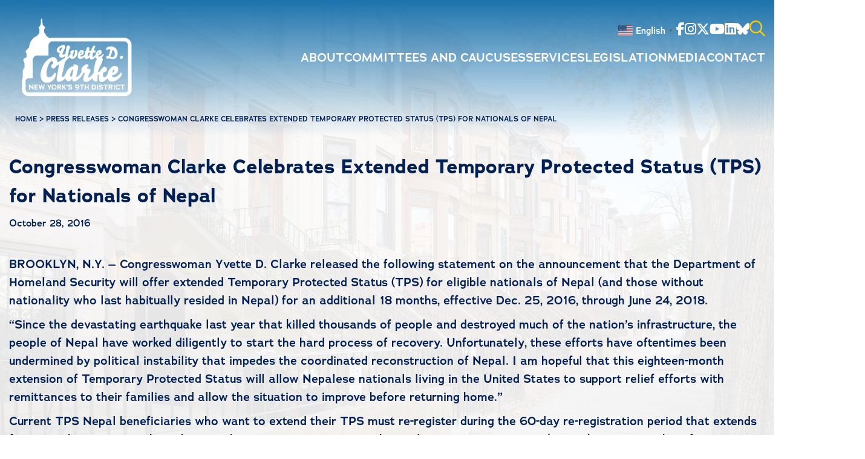

--- FILE ---
content_type: text/html; charset=UTF-8
request_url: https://clarke.house.gov/congresswoman-clarke-celebrates-extended-temporary-protected-status-tps/
body_size: 17022
content:
<!DOCTYPE html>
<html lang="en-US">
<!--
               @@@@@@    /@@@@@@@@@@@@  /@@@@@@@@@@@@\   /@@@@@@@@@@@@@\    /@@@@@@@@@@@@@@   /@@@@@@@@@@      /@@@@@@@@@@  
             @@@@@@@@   /.@@@@@@@@@@@@ /.@@@@@@@@@@@@@@ /.@@@@@@@@@@@@@@@  /.@@@@@@@@@@@@@@  /@@@@@@@@@@@@   ./@@@@@@@@@@@@
            @@@@@@@@@  /..@@@@......../..@@@@$.....@@@@@..@@@@$......@@@@@/..@@@@@......../ .@@@@@.....@@@| ..@@@@@.....@@@|  
          @@@@/.@@@@@ /...@@@@@@@@@@.|...@@@@$.....@@@@@..@@@@$......@@@@@...@@@@@@@@@@@@@...@@@@@@@@@.. / ...@@@@@@@@..../  
        @@@@@/..@@@@@.....@@@@@@@@@@@@...@@@@@@@@@@@@@@/..@@@@@@@@@@@@@@@....@@@@@@@@@@@@@.....@@@@@@@@@@@@.....@@@@@@@@@@@ 
      /@@@@@@@@@@@@@@@@...........$@@@$..@@@@@@@@@@@@./...@@@@@@@@@@@@@......@@@@@......./.............@@@@@...........@@@@@
     / @@@@@@@@@@@@@@@@./@@@@@@@@@@@@@...@@@@$......./....@@@@$....@@@@@.....@@@@@@@@@@@@@@..(@@@@@@@@@@@@@@.(@@@@@@@@@@@@@@
    /...........@@@@@../..@@@@@@@@@@.....@@@@$______..|...@@@@$.....@@@@@....@@@@@@@@@@@@@@....@@@@@@@@@@@../..@@@@@@@@@@@  
   /________.../... /............../ |../..../     ...|../..../........./|../............./.............././............./   
            | /..  /............../  |./..../      ...|./..../  \....../.|./............./ \........ .../  \............/  
            |/____/   \__________/   |/____/       ...|/____/    \____/..|/_____________/    \________./     \________./


              B U I L T  B Y  4 5 P R E S S . C O M
-->

<head>
  <meta charset="UTF-8">
<script>
var gform;gform||(document.addEventListener("gform_main_scripts_loaded",function(){gform.scriptsLoaded=!0}),document.addEventListener("gform/theme/scripts_loaded",function(){gform.themeScriptsLoaded=!0}),window.addEventListener("DOMContentLoaded",function(){gform.domLoaded=!0}),gform={domLoaded:!1,scriptsLoaded:!1,themeScriptsLoaded:!1,isFormEditor:()=>"function"==typeof InitializeEditor,callIfLoaded:function(o){return!(!gform.domLoaded||!gform.scriptsLoaded||!gform.themeScriptsLoaded&&!gform.isFormEditor()||(gform.isFormEditor()&&console.warn("The use of gform.initializeOnLoaded() is deprecated in the form editor context and will be removed in Gravity Forms 3.1."),o(),0))},initializeOnLoaded:function(o){gform.callIfLoaded(o)||(document.addEventListener("gform_main_scripts_loaded",()=>{gform.scriptsLoaded=!0,gform.callIfLoaded(o)}),document.addEventListener("gform/theme/scripts_loaded",()=>{gform.themeScriptsLoaded=!0,gform.callIfLoaded(o)}),window.addEventListener("DOMContentLoaded",()=>{gform.domLoaded=!0,gform.callIfLoaded(o)}))},hooks:{action:{},filter:{}},addAction:function(o,r,e,t){gform.addHook("action",o,r,e,t)},addFilter:function(o,r,e,t){gform.addHook("filter",o,r,e,t)},doAction:function(o){gform.doHook("action",o,arguments)},applyFilters:function(o){return gform.doHook("filter",o,arguments)},removeAction:function(o,r){gform.removeHook("action",o,r)},removeFilter:function(o,r,e){gform.removeHook("filter",o,r,e)},addHook:function(o,r,e,t,n){null==gform.hooks[o][r]&&(gform.hooks[o][r]=[]);var d=gform.hooks[o][r];null==n&&(n=r+"_"+d.length),gform.hooks[o][r].push({tag:n,callable:e,priority:t=null==t?10:t})},doHook:function(r,o,e){var t;if(e=Array.prototype.slice.call(e,1),null!=gform.hooks[r][o]&&((o=gform.hooks[r][o]).sort(function(o,r){return o.priority-r.priority}),o.forEach(function(o){"function"!=typeof(t=o.callable)&&(t=window[t]),"action"==r?t.apply(null,e):e[0]=t.apply(null,e)})),"filter"==r)return e[0]},removeHook:function(o,r,t,n){var e;null!=gform.hooks[o][r]&&(e=(e=gform.hooks[o][r]).filter(function(o,r,e){return!!(null!=n&&n!=o.tag||null!=t&&t!=o.priority)}),gform.hooks[o][r]=e)}});
</script>

  <meta name="viewport" content="width=device-width, initial-scale=1.0, maximum-scale=2.0, user-scalable=yes">
  <link rel="pingback" href="https://clarke.house.gov/xmlrpc.php">
  <link rel="preconnect" href="https://fonts.googleapis.com">
  <link rel="preconnect" href="https://fonts.gstatic.com" crossorigin>
  <link rel="preconnect" href="https://fonts.googleapis.com">
  <link rel="preconnect" href="https://fonts.gstatic.com" crossorigin>
  <link rel="stylesheet" href="https://use.typekit.net/ybm0wxw.css">

  <meta name='robots' content='index, follow, max-image-preview:large, max-snippet:-1, max-video-preview:-1' />
	<style>img:is([sizes="auto" i], [sizes^="auto," i]) { contain-intrinsic-size: 3000px 1500px }</style>
	
	<!-- This site is optimized with the Yoast SEO plugin v26.2 - https://yoast.com/wordpress/plugins/seo/ -->
	<title>Congresswoman Clarke Celebrates Extended Temporary Protected Status (TPS) for Nationals of Nepal - Congresswoman Yvette Clarke</title>
	<link rel="canonical" href="https://clarke.house.gov/congresswoman-clarke-celebrates-extended-temporary-protected-status-tps/" />
	<meta property="og:locale" content="en_US" />
	<meta property="og:type" content="article" />
	<meta property="og:title" content="Congresswoman Clarke Celebrates Extended Temporary Protected Status (TPS) for Nationals of Nepal - Congresswoman Yvette Clarke" />
	<meta property="og:description" content="BROOKLYN, N.Y. – Congresswoman Yvette D. Clarke released the following statement on the announcement that the Department of Homeland Security will offer extended Temporary Protected Status (TPS) for eligible nationals [&hellip;]" />
	<meta property="og:url" content="https://clarke.house.gov/congresswoman-clarke-celebrates-extended-temporary-protected-status-tps/" />
	<meta property="og:site_name" content="Congresswoman Yvette Clarke" />
	<meta property="article:published_time" content="2016-10-29T01:23:18+00:00" />
	<meta property="article:modified_time" content="2025-02-26T17:02:17+00:00" />
	<meta name="author" content="admin" />
	<meta name="twitter:card" content="summary_large_image" />
	<meta name="twitter:label1" content="Written by" />
	<meta name="twitter:data1" content="admin" />
	<meta name="twitter:label2" content="Est. reading time" />
	<meta name="twitter:data2" content="1 minute" />
	<script type="application/ld+json" class="yoast-schema-graph">{"@context":"https://schema.org","@graph":[{"@type":"WebPage","@id":"https://clarke.house.gov/congresswoman-clarke-celebrates-extended-temporary-protected-status-tps/","url":"https://clarke.house.gov/congresswoman-clarke-celebrates-extended-temporary-protected-status-tps/","name":"Congresswoman Clarke Celebrates Extended Temporary Protected Status (TPS) for Nationals of Nepal - Congresswoman Yvette Clarke","isPartOf":{"@id":"https://clarke.house.gov/#website"},"datePublished":"2016-10-29T01:23:18+00:00","dateModified":"2025-02-26T17:02:17+00:00","author":{"@id":"https://clarke.house.gov/#/schema/person/6e7dbdee41d6b5d3b8472b5997a8e95b"},"breadcrumb":{"@id":"https://clarke.house.gov/congresswoman-clarke-celebrates-extended-temporary-protected-status-tps/#breadcrumb"},"inLanguage":"en-US","potentialAction":[{"@type":"ReadAction","target":["https://clarke.house.gov/congresswoman-clarke-celebrates-extended-temporary-protected-status-tps/"]}]},{"@type":"BreadcrumbList","@id":"https://clarke.house.gov/congresswoman-clarke-celebrates-extended-temporary-protected-status-tps/#breadcrumb","itemListElement":[{"@type":"ListItem","position":1,"name":"Home","item":"https://clarke.house.gov/"},{"@type":"ListItem","position":2,"name":"Media Center","item":"https://clarke.house.gov/media-center/"},{"@type":"ListItem","position":3,"name":"Congresswoman Clarke Celebrates Extended Temporary Protected Status (TPS) for Nationals of Nepal"}]},{"@type":"WebSite","@id":"https://clarke.house.gov/#website","url":"https://clarke.house.gov/","name":"Congresswoman Yvette Clarke","description":"Representing the 9th District of New York","potentialAction":[{"@type":"SearchAction","target":{"@type":"EntryPoint","urlTemplate":"https://clarke.house.gov/?s={search_term_string}"},"query-input":{"@type":"PropertyValueSpecification","valueRequired":true,"valueName":"search_term_string"}}],"inLanguage":"en-US"},{"@type":"Person","@id":"https://clarke.house.gov/#/schema/person/6e7dbdee41d6b5d3b8472b5997a8e95b","name":"admin","image":{"@type":"ImageObject","inLanguage":"en-US","@id":"https://clarke.house.gov/#/schema/person/image/","url":"https://secure.gravatar.com/avatar/042926fb404a0626d9bcc24f2f9280d6a06f92717a85ecd72ccb9eca1be40d9b?s=96&d=mm&r=g","contentUrl":"https://secure.gravatar.com/avatar/042926fb404a0626d9bcc24f2f9280d6a06f92717a85ecd72ccb9eca1be40d9b?s=96&d=mm&r=g","caption":"admin"},"url":"https://clarke.house.gov/author/admin/"}]}</script>
	<!-- / Yoast SEO plugin. -->


<link rel="alternate" type="application/rss+xml" title="Congresswoman Yvette Clarke &raquo; Feed" href="https://clarke.house.gov/feed/" />
<link rel="alternate" type="text/calendar" title="Congresswoman Yvette Clarke &raquo; iCal Feed" href="https://clarke.house.gov/events/?ical=1" />
<script>
window._wpemojiSettings = {"baseUrl":"https:\/\/s.w.org\/images\/core\/emoji\/16.0.1\/72x72\/","ext":".png","svgUrl":"https:\/\/s.w.org\/images\/core\/emoji\/16.0.1\/svg\/","svgExt":".svg","source":{"concatemoji":"https:\/\/clarke.house.gov\/wp-includes\/js\/wp-emoji-release.min.js"}};
/*! This file is auto-generated */
!function(s,n){var o,i,e;function c(e){try{var t={supportTests:e,timestamp:(new Date).valueOf()};sessionStorage.setItem(o,JSON.stringify(t))}catch(e){}}function p(e,t,n){e.clearRect(0,0,e.canvas.width,e.canvas.height),e.fillText(t,0,0);var t=new Uint32Array(e.getImageData(0,0,e.canvas.width,e.canvas.height).data),a=(e.clearRect(0,0,e.canvas.width,e.canvas.height),e.fillText(n,0,0),new Uint32Array(e.getImageData(0,0,e.canvas.width,e.canvas.height).data));return t.every(function(e,t){return e===a[t]})}function u(e,t){e.clearRect(0,0,e.canvas.width,e.canvas.height),e.fillText(t,0,0);for(var n=e.getImageData(16,16,1,1),a=0;a<n.data.length;a++)if(0!==n.data[a])return!1;return!0}function f(e,t,n,a){switch(t){case"flag":return n(e,"\ud83c\udff3\ufe0f\u200d\u26a7\ufe0f","\ud83c\udff3\ufe0f\u200b\u26a7\ufe0f")?!1:!n(e,"\ud83c\udde8\ud83c\uddf6","\ud83c\udde8\u200b\ud83c\uddf6")&&!n(e,"\ud83c\udff4\udb40\udc67\udb40\udc62\udb40\udc65\udb40\udc6e\udb40\udc67\udb40\udc7f","\ud83c\udff4\u200b\udb40\udc67\u200b\udb40\udc62\u200b\udb40\udc65\u200b\udb40\udc6e\u200b\udb40\udc67\u200b\udb40\udc7f");case"emoji":return!a(e,"\ud83e\udedf")}return!1}function g(e,t,n,a){var r="undefined"!=typeof WorkerGlobalScope&&self instanceof WorkerGlobalScope?new OffscreenCanvas(300,150):s.createElement("canvas"),o=r.getContext("2d",{willReadFrequently:!0}),i=(o.textBaseline="top",o.font="600 32px Arial",{});return e.forEach(function(e){i[e]=t(o,e,n,a)}),i}function t(e){var t=s.createElement("script");t.src=e,t.defer=!0,s.head.appendChild(t)}"undefined"!=typeof Promise&&(o="wpEmojiSettingsSupports",i=["flag","emoji"],n.supports={everything:!0,everythingExceptFlag:!0},e=new Promise(function(e){s.addEventListener("DOMContentLoaded",e,{once:!0})}),new Promise(function(t){var n=function(){try{var e=JSON.parse(sessionStorage.getItem(o));if("object"==typeof e&&"number"==typeof e.timestamp&&(new Date).valueOf()<e.timestamp+604800&&"object"==typeof e.supportTests)return e.supportTests}catch(e){}return null}();if(!n){if("undefined"!=typeof Worker&&"undefined"!=typeof OffscreenCanvas&&"undefined"!=typeof URL&&URL.createObjectURL&&"undefined"!=typeof Blob)try{var e="postMessage("+g.toString()+"("+[JSON.stringify(i),f.toString(),p.toString(),u.toString()].join(",")+"));",a=new Blob([e],{type:"text/javascript"}),r=new Worker(URL.createObjectURL(a),{name:"wpTestEmojiSupports"});return void(r.onmessage=function(e){c(n=e.data),r.terminate(),t(n)})}catch(e){}c(n=g(i,f,p,u))}t(n)}).then(function(e){for(var t in e)n.supports[t]=e[t],n.supports.everything=n.supports.everything&&n.supports[t],"flag"!==t&&(n.supports.everythingExceptFlag=n.supports.everythingExceptFlag&&n.supports[t]);n.supports.everythingExceptFlag=n.supports.everythingExceptFlag&&!n.supports.flag,n.DOMReady=!1,n.readyCallback=function(){n.DOMReady=!0}}).then(function(){return e}).then(function(){var e;n.supports.everything||(n.readyCallback(),(e=n.source||{}).concatemoji?t(e.concatemoji):e.wpemoji&&e.twemoji&&(t(e.twemoji),t(e.wpemoji)))}))}((window,document),window._wpemojiSettings);
</script>
<link rel='stylesheet' id='tribe-events-pro-mini-calendar-block-styles-css' href='https://clarke.house.gov/wp-content/plugins/events-calendar-pro/build/css/tribe-events-pro-mini-calendar-block.css' media='all' />
<link rel='stylesheet' id='sbi_styles-css' href='https://clarke.house.gov/wp-content/plugins/instagram-feed-pro/css/sbi-styles.min.css' media='all' />
<style id='wp-emoji-styles-inline-css'>

	img.wp-smiley, img.emoji {
		display: inline !important;
		border: none !important;
		box-shadow: none !important;
		height: 1em !important;
		width: 1em !important;
		margin: 0 0.07em !important;
		vertical-align: -0.1em !important;
		background: none !important;
		padding: 0 !important;
	}
</style>
<link rel='stylesheet' id='wp-block-library-css' href='https://clarke.house.gov/wp-includes/css/dist/block-library/style.min.css' media='all' />
<style id='wp-block-library-theme-inline-css'>
.wp-block-audio :where(figcaption){color:#555;font-size:13px;text-align:center}.is-dark-theme .wp-block-audio :where(figcaption){color:#ffffffa6}.wp-block-audio{margin:0 0 1em}.wp-block-code{border:1px solid #ccc;border-radius:4px;font-family:Menlo,Consolas,monaco,monospace;padding:.8em 1em}.wp-block-embed :where(figcaption){color:#555;font-size:13px;text-align:center}.is-dark-theme .wp-block-embed :where(figcaption){color:#ffffffa6}.wp-block-embed{margin:0 0 1em}.blocks-gallery-caption{color:#555;font-size:13px;text-align:center}.is-dark-theme .blocks-gallery-caption{color:#ffffffa6}:root :where(.wp-block-image figcaption){color:#555;font-size:13px;text-align:center}.is-dark-theme :root :where(.wp-block-image figcaption){color:#ffffffa6}.wp-block-image{margin:0 0 1em}.wp-block-pullquote{border-bottom:4px solid;border-top:4px solid;color:currentColor;margin-bottom:1.75em}.wp-block-pullquote cite,.wp-block-pullquote footer,.wp-block-pullquote__citation{color:currentColor;font-size:.8125em;font-style:normal;text-transform:uppercase}.wp-block-quote{border-left:.25em solid;margin:0 0 1.75em;padding-left:1em}.wp-block-quote cite,.wp-block-quote footer{color:currentColor;font-size:.8125em;font-style:normal;position:relative}.wp-block-quote:where(.has-text-align-right){border-left:none;border-right:.25em solid;padding-left:0;padding-right:1em}.wp-block-quote:where(.has-text-align-center){border:none;padding-left:0}.wp-block-quote.is-large,.wp-block-quote.is-style-large,.wp-block-quote:where(.is-style-plain){border:none}.wp-block-search .wp-block-search__label{font-weight:700}.wp-block-search__button{border:1px solid #ccc;padding:.375em .625em}:where(.wp-block-group.has-background){padding:1.25em 2.375em}.wp-block-separator.has-css-opacity{opacity:.4}.wp-block-separator{border:none;border-bottom:2px solid;margin-left:auto;margin-right:auto}.wp-block-separator.has-alpha-channel-opacity{opacity:1}.wp-block-separator:not(.is-style-wide):not(.is-style-dots){width:100px}.wp-block-separator.has-background:not(.is-style-dots){border-bottom:none;height:1px}.wp-block-separator.has-background:not(.is-style-wide):not(.is-style-dots){height:2px}.wp-block-table{margin:0 0 1em}.wp-block-table td,.wp-block-table th{word-break:normal}.wp-block-table :where(figcaption){color:#555;font-size:13px;text-align:center}.is-dark-theme .wp-block-table :where(figcaption){color:#ffffffa6}.wp-block-video :where(figcaption){color:#555;font-size:13px;text-align:center}.is-dark-theme .wp-block-video :where(figcaption){color:#ffffffa6}.wp-block-video{margin:0 0 1em}:root :where(.wp-block-template-part.has-background){margin-bottom:0;margin-top:0;padding:1.25em 2.375em}
</style>
<style id='classic-theme-styles-inline-css'>
/*! This file is auto-generated */
.wp-block-button__link{color:#fff;background-color:#32373c;border-radius:9999px;box-shadow:none;text-decoration:none;padding:calc(.667em + 2px) calc(1.333em + 2px);font-size:1.125em}.wp-block-file__button{background:#32373c;color:#fff;text-decoration:none}
</style>
<link rel='stylesheet' id='wp-components-css' href='https://clarke.house.gov/wp-includes/css/dist/components/style.min.css' media='all' />
<link rel='stylesheet' id='wp-preferences-css' href='https://clarke.house.gov/wp-includes/css/dist/preferences/style.min.css' media='all' />
<link rel='stylesheet' id='wp-block-editor-css' href='https://clarke.house.gov/wp-includes/css/dist/block-editor/style.min.css' media='all' />
<link rel='stylesheet' id='popup-maker-block-library-style-css' href='https://clarke.house.gov/wp-content/plugins/popup-maker/dist/packages/block-library-style.css' media='all' />
<style id='global-styles-inline-css'>
:root{--wp--preset--aspect-ratio--square: 1;--wp--preset--aspect-ratio--4-3: 4/3;--wp--preset--aspect-ratio--3-4: 3/4;--wp--preset--aspect-ratio--3-2: 3/2;--wp--preset--aspect-ratio--2-3: 2/3;--wp--preset--aspect-ratio--16-9: 16/9;--wp--preset--aspect-ratio--9-16: 9/16;--wp--preset--color--black: #000000;--wp--preset--color--cyan-bluish-gray: #abb8c3;--wp--preset--color--white: #ffffff;--wp--preset--color--pale-pink: #f78da7;--wp--preset--color--vivid-red: #cf2e2e;--wp--preset--color--luminous-vivid-orange: #ff6900;--wp--preset--color--luminous-vivid-amber: #fcb900;--wp--preset--color--light-green-cyan: #7bdcb5;--wp--preset--color--vivid-green-cyan: #00d084;--wp--preset--color--pale-cyan-blue: #8ed1fc;--wp--preset--color--vivid-cyan-blue: #0693e3;--wp--preset--color--vivid-purple: #9b51e0;--wp--preset--gradient--vivid-cyan-blue-to-vivid-purple: linear-gradient(135deg,rgba(6,147,227,1) 0%,rgb(155,81,224) 100%);--wp--preset--gradient--light-green-cyan-to-vivid-green-cyan: linear-gradient(135deg,rgb(122,220,180) 0%,rgb(0,208,130) 100%);--wp--preset--gradient--luminous-vivid-amber-to-luminous-vivid-orange: linear-gradient(135deg,rgba(252,185,0,1) 0%,rgba(255,105,0,1) 100%);--wp--preset--gradient--luminous-vivid-orange-to-vivid-red: linear-gradient(135deg,rgba(255,105,0,1) 0%,rgb(207,46,46) 100%);--wp--preset--gradient--very-light-gray-to-cyan-bluish-gray: linear-gradient(135deg,rgb(238,238,238) 0%,rgb(169,184,195) 100%);--wp--preset--gradient--cool-to-warm-spectrum: linear-gradient(135deg,rgb(74,234,220) 0%,rgb(151,120,209) 20%,rgb(207,42,186) 40%,rgb(238,44,130) 60%,rgb(251,105,98) 80%,rgb(254,248,76) 100%);--wp--preset--gradient--blush-light-purple: linear-gradient(135deg,rgb(255,206,236) 0%,rgb(152,150,240) 100%);--wp--preset--gradient--blush-bordeaux: linear-gradient(135deg,rgb(254,205,165) 0%,rgb(254,45,45) 50%,rgb(107,0,62) 100%);--wp--preset--gradient--luminous-dusk: linear-gradient(135deg,rgb(255,203,112) 0%,rgb(199,81,192) 50%,rgb(65,88,208) 100%);--wp--preset--gradient--pale-ocean: linear-gradient(135deg,rgb(255,245,203) 0%,rgb(182,227,212) 50%,rgb(51,167,181) 100%);--wp--preset--gradient--electric-grass: linear-gradient(135deg,rgb(202,248,128) 0%,rgb(113,206,126) 100%);--wp--preset--gradient--midnight: linear-gradient(135deg,rgb(2,3,129) 0%,rgb(40,116,252) 100%);--wp--preset--font-size--small: 13px;--wp--preset--font-size--medium: 20px;--wp--preset--font-size--large: 36px;--wp--preset--font-size--x-large: 42px;--wp--preset--spacing--20: 0.44rem;--wp--preset--spacing--30: 0.67rem;--wp--preset--spacing--40: 1rem;--wp--preset--spacing--50: 1.5rem;--wp--preset--spacing--60: 2.25rem;--wp--preset--spacing--70: 3.38rem;--wp--preset--spacing--80: 5.06rem;--wp--preset--shadow--natural: 6px 6px 9px rgba(0, 0, 0, 0.2);--wp--preset--shadow--deep: 12px 12px 50px rgba(0, 0, 0, 0.4);--wp--preset--shadow--sharp: 6px 6px 0px rgba(0, 0, 0, 0.2);--wp--preset--shadow--outlined: 6px 6px 0px -3px rgba(255, 255, 255, 1), 6px 6px rgba(0, 0, 0, 1);--wp--preset--shadow--crisp: 6px 6px 0px rgba(0, 0, 0, 1);}:where(.is-layout-flex){gap: 0.5em;}:where(.is-layout-grid){gap: 0.5em;}body .is-layout-flex{display: flex;}.is-layout-flex{flex-wrap: wrap;align-items: center;}.is-layout-flex > :is(*, div){margin: 0;}body .is-layout-grid{display: grid;}.is-layout-grid > :is(*, div){margin: 0;}:where(.wp-block-columns.is-layout-flex){gap: 2em;}:where(.wp-block-columns.is-layout-grid){gap: 2em;}:where(.wp-block-post-template.is-layout-flex){gap: 1.25em;}:where(.wp-block-post-template.is-layout-grid){gap: 1.25em;}.has-black-color{color: var(--wp--preset--color--black) !important;}.has-cyan-bluish-gray-color{color: var(--wp--preset--color--cyan-bluish-gray) !important;}.has-white-color{color: var(--wp--preset--color--white) !important;}.has-pale-pink-color{color: var(--wp--preset--color--pale-pink) !important;}.has-vivid-red-color{color: var(--wp--preset--color--vivid-red) !important;}.has-luminous-vivid-orange-color{color: var(--wp--preset--color--luminous-vivid-orange) !important;}.has-luminous-vivid-amber-color{color: var(--wp--preset--color--luminous-vivid-amber) !important;}.has-light-green-cyan-color{color: var(--wp--preset--color--light-green-cyan) !important;}.has-vivid-green-cyan-color{color: var(--wp--preset--color--vivid-green-cyan) !important;}.has-pale-cyan-blue-color{color: var(--wp--preset--color--pale-cyan-blue) !important;}.has-vivid-cyan-blue-color{color: var(--wp--preset--color--vivid-cyan-blue) !important;}.has-vivid-purple-color{color: var(--wp--preset--color--vivid-purple) !important;}.has-black-background-color{background-color: var(--wp--preset--color--black) !important;}.has-cyan-bluish-gray-background-color{background-color: var(--wp--preset--color--cyan-bluish-gray) !important;}.has-white-background-color{background-color: var(--wp--preset--color--white) !important;}.has-pale-pink-background-color{background-color: var(--wp--preset--color--pale-pink) !important;}.has-vivid-red-background-color{background-color: var(--wp--preset--color--vivid-red) !important;}.has-luminous-vivid-orange-background-color{background-color: var(--wp--preset--color--luminous-vivid-orange) !important;}.has-luminous-vivid-amber-background-color{background-color: var(--wp--preset--color--luminous-vivid-amber) !important;}.has-light-green-cyan-background-color{background-color: var(--wp--preset--color--light-green-cyan) !important;}.has-vivid-green-cyan-background-color{background-color: var(--wp--preset--color--vivid-green-cyan) !important;}.has-pale-cyan-blue-background-color{background-color: var(--wp--preset--color--pale-cyan-blue) !important;}.has-vivid-cyan-blue-background-color{background-color: var(--wp--preset--color--vivid-cyan-blue) !important;}.has-vivid-purple-background-color{background-color: var(--wp--preset--color--vivid-purple) !important;}.has-black-border-color{border-color: var(--wp--preset--color--black) !important;}.has-cyan-bluish-gray-border-color{border-color: var(--wp--preset--color--cyan-bluish-gray) !important;}.has-white-border-color{border-color: var(--wp--preset--color--white) !important;}.has-pale-pink-border-color{border-color: var(--wp--preset--color--pale-pink) !important;}.has-vivid-red-border-color{border-color: var(--wp--preset--color--vivid-red) !important;}.has-luminous-vivid-orange-border-color{border-color: var(--wp--preset--color--luminous-vivid-orange) !important;}.has-luminous-vivid-amber-border-color{border-color: var(--wp--preset--color--luminous-vivid-amber) !important;}.has-light-green-cyan-border-color{border-color: var(--wp--preset--color--light-green-cyan) !important;}.has-vivid-green-cyan-border-color{border-color: var(--wp--preset--color--vivid-green-cyan) !important;}.has-pale-cyan-blue-border-color{border-color: var(--wp--preset--color--pale-cyan-blue) !important;}.has-vivid-cyan-blue-border-color{border-color: var(--wp--preset--color--vivid-cyan-blue) !important;}.has-vivid-purple-border-color{border-color: var(--wp--preset--color--vivid-purple) !important;}.has-vivid-cyan-blue-to-vivid-purple-gradient-background{background: var(--wp--preset--gradient--vivid-cyan-blue-to-vivid-purple) !important;}.has-light-green-cyan-to-vivid-green-cyan-gradient-background{background: var(--wp--preset--gradient--light-green-cyan-to-vivid-green-cyan) !important;}.has-luminous-vivid-amber-to-luminous-vivid-orange-gradient-background{background: var(--wp--preset--gradient--luminous-vivid-amber-to-luminous-vivid-orange) !important;}.has-luminous-vivid-orange-to-vivid-red-gradient-background{background: var(--wp--preset--gradient--luminous-vivid-orange-to-vivid-red) !important;}.has-very-light-gray-to-cyan-bluish-gray-gradient-background{background: var(--wp--preset--gradient--very-light-gray-to-cyan-bluish-gray) !important;}.has-cool-to-warm-spectrum-gradient-background{background: var(--wp--preset--gradient--cool-to-warm-spectrum) !important;}.has-blush-light-purple-gradient-background{background: var(--wp--preset--gradient--blush-light-purple) !important;}.has-blush-bordeaux-gradient-background{background: var(--wp--preset--gradient--blush-bordeaux) !important;}.has-luminous-dusk-gradient-background{background: var(--wp--preset--gradient--luminous-dusk) !important;}.has-pale-ocean-gradient-background{background: var(--wp--preset--gradient--pale-ocean) !important;}.has-electric-grass-gradient-background{background: var(--wp--preset--gradient--electric-grass) !important;}.has-midnight-gradient-background{background: var(--wp--preset--gradient--midnight) !important;}.has-small-font-size{font-size: var(--wp--preset--font-size--small) !important;}.has-medium-font-size{font-size: var(--wp--preset--font-size--medium) !important;}.has-large-font-size{font-size: var(--wp--preset--font-size--large) !important;}.has-x-large-font-size{font-size: var(--wp--preset--font-size--x-large) !important;}
:where(.wp-block-post-template.is-layout-flex){gap: 1.25em;}:where(.wp-block-post-template.is-layout-grid){gap: 1.25em;}
:where(.wp-block-columns.is-layout-flex){gap: 2em;}:where(.wp-block-columns.is-layout-grid){gap: 2em;}
:root :where(.wp-block-pullquote){font-size: 1.5em;line-height: 1.6;}
</style>
<link rel='stylesheet' id='ctf_styles-css' href='https://clarke.house.gov/wp-content/plugins/custom-twitter-feeds-pro/css/ctf-styles.min.css' media='all' />
<link rel='stylesheet' id='cff-css' href='https://clarke.house.gov/wp-content/plugins/custom-facebook-feed-pro/assets/css/cff-style.min.css' media='all' />
<link rel='stylesheet' id='45p-theme-css' href='https://clarke.house.gov/wp-content/themes/clarke2025/dist/css/style.min.css' media='all' />
<script src="https://clarke.house.gov/wp-includes/js/jquery/jquery.min.js" id="jquery-core-js"></script>
<script src="https://clarke.house.gov/wp-includes/js/jquery/jquery-migrate.min.js" id="jquery-migrate-js"></script>
<link rel="https://api.w.org/" href="https://clarke.house.gov/wp-json/" /><link rel="alternate" title="JSON" type="application/json" href="https://clarke.house.gov/wp-json/wp/v2/posts/378" /><link rel="EditURI" type="application/rsd+xml" title="RSD" href="https://clarke.house.gov/xmlrpc.php?rsd" />
<meta name="generator" content="WordPress 6.8.3" />
<link rel='shortlink' href='https://clarke.house.gov/?p=378' />
<link rel="alternate" title="oEmbed (JSON)" type="application/json+oembed" href="https://clarke.house.gov/wp-json/oembed/1.0/embed?url=https%3A%2F%2Fclarke.house.gov%2Fcongresswoman-clarke-celebrates-extended-temporary-protected-status-tps%2F" />
<link rel="alternate" title="oEmbed (XML)" type="text/xml+oembed" href="https://clarke.house.gov/wp-json/oembed/1.0/embed?url=https%3A%2F%2Fclarke.house.gov%2Fcongresswoman-clarke-celebrates-extended-temporary-protected-status-tps%2F&#038;format=xml" />
<!-- Custom Facebook Feed JS vars -->
<script type="text/javascript">
var cffsiteurl = "https://clarke.house.gov/wp-content/plugins";
var cffajaxurl = "https://clarke.house.gov/wp-admin/admin-ajax.php";


var cfflinkhashtags = "false";
</script>

		<!-- GA Google Analytics @ https://m0n.co/ga -->
		<script>
			(function(i,s,o,g,r,a,m){i['GoogleAnalyticsObject']=r;i[r]=i[r]||function(){
			(i[r].q=i[r].q||[]).push(arguments)},i[r].l=1*new Date();a=s.createElement(o),
			m=s.getElementsByTagName(o)[0];a.async=1;a.src=g;m.parentNode.insertBefore(a,m)
			})(window,document,'script','https://www.google-analytics.com/analytics.js','ga');
			ga('create', 'UA-113710934-1', 'auto');
			ga('send', 'pageview');
		</script>

	<meta name="tec-api-version" content="v1"><meta name="tec-api-origin" content="https://clarke.house.gov"><link rel="alternate" href="https://clarke.house.gov/wp-json/tribe/events/v1/" /><link rel="icon" href="https://clarke.house.gov/wp-content/uploads/2021/05/cropped-house-seal-32x32.png" sizes="32x32" />
<link rel="icon" href="https://clarke.house.gov/wp-content/uploads/2021/05/cropped-house-seal-192x192.png" sizes="192x192" />
<link rel="apple-touch-icon" href="https://clarke.house.gov/wp-content/uploads/2021/05/cropped-house-seal-180x180.png" />
<meta name="msapplication-TileImage" content="https://clarke.house.gov/wp-content/uploads/2021/05/cropped-house-seal-270x270.png" />
		<style id="wp-custom-css">
			
.pum-container{
    background-color: #0B7FC3 !important;
}

.pum-content:focus{
    border: none;
    outline: none;
}

.pum-container .pum-content>p{
    font-size: 20px;
    font-weight: bold;
    color: white;
}

.pum-container .pum-content>p a{    
    display: block;
    text-decoration:underline;
    margin-top: .5em
}

#pum-102238{
    max-width: 100vw;
    
    text-align: center;
}

#pum-102238 img{
    display: block;
    margin: 0 auto;
    width: auto;
    max-width: 100%;
    height: auto;
    max-height: 480px;
}

#pum-102238 a{
    display: block;
    margin: 0 auto;
}

#pum-102238 a span{    
    font-size: 3.5rem;
}


section#single h2.post-title {
    font-family: "adrianna", sans-serif;
		font-size: 1.9rem;
}

header#header{
	background-image: linear-gradient(to bottom, #1B72AC, #1B72AC00);
}header#header.interior-page{
	background-image: linear-gradient(to bottom, #1B72AC, hsla(0, 0%, 100%, .8));
}
.cff-link-caption{
	font-size: .75rem !important;
}
.sbi_expand a{
	text-decoration: underline;
}
.sbi_expand{
	display: none;
}

body{	
--tec-line-height-0: 1.5;
--tec-line-height-1: 1.5;
--tec-font-size-0: 0.6875rem;
--tec-font-size-1: 0.75rem;
--tec-font-size-2: 0.875rem;
--tec-font-size-3: 1rem;
--tec-font-size-4: 1.125rem;
--tec-font-size-5: 1.25rem;
--tec-font-size-6: 1.375rem;
--tec-font-size-7: 1.5rem;
--tec-font-size-8: 1.75rem;
--tec-font-size-9: 2rem;
--tec-font-size-10: 2.625rem;
--wp--preset--font-size--small: .75rem;
--wp--preset--font-size--medium: 1.25rem;
--wp--preset--font-size--large: 2.25rem;
--wp--preset--font-size--x-large: 2.625rem;
}

main section#home section#hero .container .hero-content .gform_wrapper form#gform_8 .gform_body .gform_fields .gfield .ginput_container input[type=email]:focus, footer #footer .container .gform_wrapper form#gform_10 .gform_body .gform_fields .gfield .ginput_container input[type=email]:focus{
	outline: 1px dotted black !important;
}

h2.tribe-events-single-section-title {
	font-family: "Helvetica Neue", Helvetica, Arial, sans-serif;
}


.services-nav .item {
	max-width: 500px;
}
	
.services-nav .item	a {
	width: auto;
	height: 100%;
}

.services-nav .item a img {
	width: 100%;
	height: 100%;
	object-fit: cover;
	border-radius: 1rem;
}

h1 a{
	display: block;
}

.wp-pagenavi .current{
	color: #0A6EA9;
}

.sbi_bio_info, .sbi_bio{
	font-size: .75rem !important;
}

footer.internal{
	background-color: #0B7BBC;
}		</style>
		</head>


    
    <body class="wp-singular post-template-default single single-post postid-378 single-format-standard wp-embed-responsive wp-theme-clarke2025 tribe-no-js">
      <div class="fixed-bg" style="background-image: url('https://clarke.house.gov/wp-content/uploads/2025/02/crownheights_neighborhood-1.png');"></div>
    

    <a href="#main" class="sr-only sr-only-focusable" id="skip-to-content">
      Skip to main content    </a>

          <header id="header" class="interior-page">
    
          <div class="container">

            <div class="logo">
              <h1>
                <a class="internal" href="https://clarke.house.gov/"><img src="https://clarke.house.gov/wp-content/uploads/2025/06/ClarkeScriptLogo_White@2x.png" alt="Yvette D. Clark Logo"></a>              </h1>
            </div>

            <nav id="nav-header" role="navigation" aria-label="Main Navigation">
              <div class="nav-top">
                <div class="gtranslate_wrapper" id="gt-wrapper-85156039"></div>                  <ul class="social">
          <li>
        <a href="https://www.facebook.com/repyvetteclarke/" target="_blank" rel="noopener noreferrer">
          <i class="fa-brands fa-facebook-f"></i><span class="sr-only">Facebook</span>        </a>
      </li>
          <li>
        <a href="https://www.instagram.com/repyvetteclarke/?hl=en" target="_blank" rel="noopener noreferrer">
          <i class="fa-brands fa-instagram"></i><span class="sr-only">Instagram</span>        </a>
      </li>
          <li>
        <a href="https://x.com/repyvetteclarke?lang=en" target="_blank" rel="noopener noreferrer">
          <i class="fa-brands fa-x-twitter"></i><span class="sr-only">Twitter</span>        </a>
      </li>
          <li>
        <a href="https://www.youtube.com/@RepYvetteDClarke" target="_blank" rel="noopener noreferrer">
          <i class="fa-brands fa-youtube"></i><span class="sr-only">Youtube</span>        </a>
      </li>
          <li>
        <a href="https://www.linkedin.com/in/yvette-d-clarke-9b3aa810/" target="_blank" rel="noopener noreferrer">
          <i class="fa-brands fa-linkedin"></i><span class="sr-only">Linkedin</span>        </a>
      </li>
          <li>
        <a href="https://bsky.app/profile/repyvetteclarke.bsky.social" target="_blank" rel="noopener noreferrer">
          <i class="fa-brands fa-bluesky"></i><span class="sr-only">Bluesky</span>        </a>
      </li>
      </ul>

                <div class="search">
                  <i class="far fa-search" id="search-icon"></i>

                  <div class="search-form-wrap" id="search-form-wrap">
                    <form role="search" method="get" class="search-form" action="https://clarke.house.gov/">
				<label>
					<span class="screen-reader-text">Search for:</span>
					<input type="search" class="search-field" placeholder="Search &hellip;" value="" name="s" />
				</label>
				<input type="submit" class="search-submit" value="Search" />
			</form>                  </div>
                </div>

              </div>


              <div class="nav-main">
                <ul id="menu-navbar-main-menu" class="nav"><li id="menu-item-101583" class="menu-item menu-item-type-post_type menu-item-object-page menu-item-101583"><a href="https://clarke.house.gov/about/">About</a></li>
<li id="menu-item-101755" class="menu-item menu-item-type-post_type menu-item-object-page menu-item-has-children menu-item-101755"><a href="https://clarke.house.gov/committees-and-caucuses/">Committees and Caucuses</a>
<ul class="sub-menu">
	<li id="menu-item-101794" class="menu-item menu-item-type-custom menu-item-object-custom menu-item-101794"><a href="#">COMMITTEES</a></li>
	<li id="menu-item-101758" class="menu-item menu-item-type-post_type menu-item-object-page menu-item-101758"><a target="_blank" href="https://clarke.house.gov/committees-and-caucuses/energy-and-commerce-committee/">Energy and Commerce Committee</a></li>
	<li id="menu-item-101795" class="menu-item menu-item-type-custom menu-item-object-custom menu-item-101795"><a href="#">CAUCUSES</a></li>
	<li id="menu-item-101777" class="menu-item menu-item-type-post_type menu-item-object-page menu-item-101777"><a target="_blank" href="https://clarke.house.gov/committees-and-caucuses/congressional-black-caucus/">Congressional Black Caucus</a></li>
	<li id="menu-item-102068" class="menu-item menu-item-type-post_type menu-item-object-page menu-item-102068"><a href="https://clarke.house.gov/committees-and-caucuses/congressional-caribbean-caucus/">Congressional Caribbean Caucus</a></li>
	<li id="menu-item-101778" class="menu-item menu-item-type-post_type menu-item-object-page menu-item-101778"><a target="_blank" href="https://clarke.house.gov/committees-and-caucuses/black-women-girls-caucus/">Congressional Caucus on Black Women &amp; Girls</a></li>
	<li id="menu-item-102363" class="menu-item menu-item-type-post_type menu-item-object-page menu-item-102363"><a href="https://clarke.house.gov/committees-and-caucuses/congressional-creators-caucus/">Congressional Creators Caucus</a></li>
	<li id="menu-item-102071" class="menu-item menu-item-type-post_type menu-item-object-page menu-item-102071"><a target="_blank" href="https://clarke.house.gov/committees-and-caucuses/congressional-progressive-caucus/">Congressional Progressive Caucus</a></li>
	<li id="menu-item-101776" class="menu-item menu-item-type-post_type menu-item-object-page menu-item-101776"><a target="_blank" href="https://clarke.house.gov/committees-and-caucuses/haiti-caucus/">Congressional House Haiti Caucus</a></li>
	<li id="menu-item-101775" class="menu-item menu-item-type-post_type menu-item-object-page menu-item-101775"><a target="_blank" href="https://clarke.house.gov/committees-and-caucuses/multicultural-media-caucus/">Congressional Multicultural Media Caucus</a></li>
	<li id="menu-item-101774" class="menu-item menu-item-type-post_type menu-item-object-page menu-item-101774"><a href="https://clarke.house.gov/committees-and-caucuses/smart-cities-caucus/">Congressional Smart Cities Caucus</a></li>
</ul>
</li>
<li id="menu-item-101588" class="menu-item menu-item-type-post_type menu-item-object-page menu-item-has-children menu-item-101588"><a href="https://clarke.house.gov/services/">Services</a>
<ul class="sub-menu">
	<li id="menu-item-101779" class="menu-item menu-item-type-post_type menu-item-object-page menu-item-101779"><a href="https://clarke.house.gov/services/appearance-request/">Appearance Request</a></li>
	<li id="menu-item-101781" class="menu-item menu-item-type-post_type menu-item-object-page menu-item-101781"><a href="https://clarke.house.gov/services/art-competition/">Art Competition</a></li>
	<li id="menu-item-101782" class="menu-item menu-item-type-post_type menu-item-object-page menu-item-101782"><a href="https://clarke.house.gov/services/casework/">Casework/Federal Agency Support</a></li>
	<li id="menu-item-102561" class="menu-item menu-item-type-post_type menu-item-object-page menu-item-102561"><a href="https://clarke.house.gov/congressional-app-challenge/">Congressional App Challenge</a></li>
	<li id="menu-item-101915" class="menu-item menu-item-type-post_type menu-item-object-page menu-item-has-children menu-item-101915"><a href="https://clarke.house.gov/services/employment/">Employment</a>
	<ul class="sub-menu">
		<li id="menu-item-101796" class="menu-item menu-item-type-post_type menu-item-object-page menu-item-101796"><a href="https://clarke.house.gov/services/employment/full-time/">Full-Time</a></li>
		<li id="menu-item-101797" class="menu-item menu-item-type-post_type menu-item-object-page menu-item-101797"><a href="https://clarke.house.gov/services/employment/internships/">Internships</a></li>
	</ul>
</li>
	<li id="menu-item-101805" class="menu-item menu-item-type-post_type menu-item-object-page menu-item-101805"><a href="https://clarke.house.gov/services/events/">Events</a></li>
	<li id="menu-item-101798" class="menu-item menu-item-type-post_type menu-item-object-page menu-item-101798"><a href="https://clarke.house.gov/services/flags/">Flag Requests</a></li>
	<li id="menu-item-101939" class="menu-item menu-item-type-post_type menu-item-object-page menu-item-101939"><a href="https://clarke.house.gov/services/meeting-request/">Meeting Request</a></li>
	<li id="menu-item-102043" class="menu-item menu-item-type-post_type menu-item-object-page menu-item-102043"><a href="https://clarke.house.gov/services/military-academy-nominations/">Military Academy Nominations</a></li>
	<li id="menu-item-102009" class="menu-item menu-item-type-post_type menu-item-object-page menu-item-has-children menu-item-102009"><a href="https://clarke.house.gov/services/recognitions/">Recognitions</a>
	<ul class="sub-menu">
		<li id="menu-item-101801" class="menu-item menu-item-type-post_type menu-item-object-page menu-item-101801"><a href="https://clarke.house.gov/services/recognitions/commendations/">Commendations</a></li>
		<li id="menu-item-101800" class="menu-item menu-item-type-post_type menu-item-object-page menu-item-101800"><a href="https://clarke.house.gov/services/recognitions/greetings/">Greetings</a></li>
	</ul>
</li>
	<li id="menu-item-102126" class="menu-item menu-item-type-post_type menu-item-object-page menu-item-has-children menu-item-102126"><a href="https://clarke.house.gov/resources/">Resources</a>
	<ul class="sub-menu">
		<li id="menu-item-102699" class="menu-item menu-item-type-post_type menu-item-object-page menu-item-102699"><a href="https://clarke.house.gov/bfb/">Brooklyn Food Banks</a></li>
		<li id="menu-item-102641" class="menu-item menu-item-type-post_type menu-item-object-page menu-item-102641"><a href="https://clarke.house.gov/federal-government-shutdown-frequently-asked-questions/">Federal Government Shutdown: Frequently Asked Questions</a></li>
		<li id="menu-item-102133" class="menu-item menu-item-type-post_type menu-item-object-page menu-item-102133"><a href="https://clarke.house.gov/resources/immigration-rights-and-interacting-with-ice/">Immigration Rights Resources</a></li>
		<li id="menu-item-102156" class="menu-item menu-item-type-post_type menu-item-object-page menu-item-102156"><a href="https://clarke.house.gov/resources/fy25-community-project-funding/">FY25 Community Project Funding</a></li>
		<li id="menu-item-102160" class="menu-item menu-item-type-post_type menu-item-object-page menu-item-102160"><a href="https://clarke.house.gov/resources/military-personnel/">Military Personnel</a></li>
		<li id="menu-item-102158" class="menu-item menu-item-type-post_type menu-item-object-page menu-item-102158"><a href="https://clarke.house.gov/resources/parents/">Parents &amp; Guardians</a></li>
		<li id="menu-item-102164" class="menu-item menu-item-type-post_type menu-item-object-page menu-item-102164"><a href="https://clarke.house.gov/resources/passport-services/">Passport Services</a></li>
		<li id="menu-item-102167" class="menu-item menu-item-type-post_type menu-item-object-page menu-item-102167"><a href="https://clarke.house.gov/resources/senior-citizen-resources/">Senior Citizen Resources</a></li>
		<li id="menu-item-102176" class="menu-item menu-item-type-post_type menu-item-object-page menu-item-102176"><a href="https://clarke.house.gov/resources/share-your-thoughts/">Share Your Thoughts</a></li>
		<li id="menu-item-102159" class="menu-item menu-item-type-post_type menu-item-object-page menu-item-102159"><a href="https://clarke.house.gov/resources/students/">Students</a></li>
		<li id="menu-item-102341" class="menu-item menu-item-type-post_type menu-item-object-page menu-item-102341"><a href="https://clarke.house.gov/resources/veterans-resources/">Veterans Resources</a></li>
		<li id="menu-item-102343" class="menu-item menu-item-type-post_type menu-item-object-page menu-item-102343"><a href="https://clarke.house.gov/resources/washington-dc-visitors/">Washington, D.C. Visitors</a></li>
		<li id="menu-item-102340" class="menu-item menu-item-type-post_type menu-item-object-page menu-item-102340"><a href="https://clarke.house.gov/resources/additional-services-resources/">Additional Services and Resources</a></li>
	</ul>
</li>
	<li id="menu-item-101965" class="menu-item menu-item-type-post_type menu-item-object-page menu-item-101965"><a href="https://clarke.house.gov/services/tours-and-tickets/">Tours and Tickets</a></li>
</ul>
</li>
<li id="menu-item-101589" class="menu-item menu-item-type-post_type menu-item-object-page menu-item-has-children menu-item-101589"><a href="https://clarke.house.gov/legislation/">Legislation</a>
<ul class="sub-menu">
	<li id="menu-item-102371" class="menu-item menu-item-type-post_type menu-item-object-page menu-item-102371"><a href="https://clarke.house.gov/legislation/legislative-process/">Legislative Process</a></li>
	<li id="menu-item-101806" class="menu-item menu-item-type-post_type menu-item-object-page menu-item-101806"><a href="https://clarke.house.gov/legislation/sponsored-legislation/">Sponsored Legislation</a></li>
	<li id="menu-item-101807" class="menu-item menu-item-type-post_type menu-item-object-page menu-item-101807"><a target="_blank" href="https://clarke.house.gov/legislation/recent-votes/">Recent Votes</a></li>
	<li id="menu-item-102011" class="menu-item menu-item-type-post_type menu-item-object-page menu-item-has-children menu-item-102011"><a href="https://clarke.house.gov/legislation/key-issues/">Key Issues</a>
	<ul class="sub-menu">
		<li id="menu-item-101819" class="menu-item menu-item-type-post_type menu-item-object-page menu-item-101819"><a href="https://clarke.house.gov/legislation/key-issues/digital-equity/">Digital Equity</a></li>
		<li id="menu-item-101822" class="menu-item menu-item-type-post_type menu-item-object-page menu-item-101822"><a href="https://clarke.house.gov/legislation/key-issues/environmental-justice/">Energy and Environment</a></li>
		<li id="menu-item-101818" class="menu-item menu-item-type-post_type menu-item-object-page menu-item-101818"><a href="https://clarke.house.gov/legislation/key-issues/equitable-healthcare/">Equitable Healthcare</a></li>
		<li id="menu-item-101813" class="menu-item menu-item-type-post_type menu-item-object-page menu-item-101813"><a href="https://clarke.house.gov/legislation/key-issues/immigration-migrant-issues/">Immigration/Migrant Issues</a></li>
	</ul>
</li>
	<li id="menu-item-101914" class="menu-item menu-item-type-post_type menu-item-object-page menu-item-has-children menu-item-101914"><a href="https://clarke.house.gov/legislation/issue-areas/">Issue Areas</a>
	<ul class="sub-menu">
		<li id="menu-item-101831" class="menu-item menu-item-type-post_type menu-item-object-page menu-item-101831"><a href="https://clarke.house.gov/legislation/issue-areas/affordable-housing/">Affordable Housing</a></li>
		<li id="menu-item-101830" class="menu-item menu-item-type-post_type menu-item-object-page menu-item-101830"><a href="https://clarke.house.gov/legislation/issue-areas/caribbean-issues/">Caribbean Issues</a></li>
		<li id="menu-item-101829" class="menu-item menu-item-type-post_type menu-item-object-page menu-item-101829"><a href="https://clarke.house.gov/legislation/issue-areas/education/">Education</a></li>
		<li id="menu-item-101854" class="menu-item menu-item-type-post_type menu-item-object-page menu-item-101854"><a href="https://clarke.house.gov/legislation/issue-areas/energy-and-environment-2/">Energy and Environment</a></li>
		<li id="menu-item-101853" class="menu-item menu-item-type-post_type menu-item-object-page menu-item-101853"><a href="https://clarke.house.gov/legislation/issue-areas/gun-violence-prevention/">Gun Violence Prevention</a></li>
		<li id="menu-item-101852" class="menu-item menu-item-type-post_type menu-item-object-page menu-item-101852"><a href="https://clarke.house.gov/legislation/issue-areas/healthcare-reform/">Healthcare Reform</a></li>
		<li id="menu-item-101851" class="menu-item menu-item-type-post_type menu-item-object-page menu-item-101851"><a href="https://clarke.house.gov/homeland-security/">Homeland Security</a></li>
		<li id="menu-item-101850" class="menu-item menu-item-type-post_type menu-item-object-page menu-item-101850"><a href="https://clarke.house.gov/legislation/issue-areas/immigration/">Immigration</a></li>
		<li id="menu-item-101849" class="menu-item menu-item-type-post_type menu-item-object-page menu-item-101849"><a href="https://clarke.house.gov/legislation/issue-areas/labor/">Labor</a></li>
		<li id="menu-item-101848" class="menu-item menu-item-type-post_type menu-item-object-page menu-item-101848"><a href="https://clarke.house.gov/legislation/issue-areas/small-business/">Small Business</a></li>
	</ul>
</li>
</ul>
</li>
<li id="menu-item-101857" class="menu-item menu-item-type-post_type menu-item-object-page current_page_parent menu-item-has-children menu-item-101857"><a href="https://clarke.house.gov/media-center/">Media</a>
<ul class="sub-menu">
	<li id="menu-item-102110" class="menu-item menu-item-type-taxonomy menu-item-object-category menu-item-102110"><a href="https://clarke.house.gov/category/correspondence/">Correspondence</a></li>
	<li id="menu-item-101856" class="menu-item menu-item-type-post_type menu-item-object-page menu-item-101856"><a href="https://clarke.house.gov/media-center/press-inquiries/">Press Inquiries</a></li>
	<li id="menu-item-101855" class="menu-item menu-item-type-post_type menu-item-object-page menu-item-101855"><a href="https://clarke.house.gov/media-center/press-kit/">Press Kit</a></li>
	<li id="menu-item-101972" class="menu-item menu-item-type-post_type menu-item-object-page menu-item-101972"><a href="https://clarke.house.gov/media-center/press/">Press Releases</a></li>
	<li id="menu-item-102136" class="menu-item menu-item-type-custom menu-item-object-custom menu-item-102136"><a target="_blank" href="https://www.youtube.com/channel/UCuz1ofl3ZqdkjRahPzTKGDQ">Video Gallery</a></li>
</ul>
</li>
<li id="menu-item-101591" class="menu-item menu-item-type-post_type menu-item-object-page menu-item-has-children menu-item-101591"><a href="https://clarke.house.gov/contact/">Contact</a>
<ul class="sub-menu">
	<li id="menu-item-101927" class="menu-item menu-item-type-post_type menu-item-object-page menu-item-101927"><a href="https://clarke.house.gov/contact/email/">Email</a></li>
	<li id="menu-item-101966" class="menu-item menu-item-type-custom menu-item-object-custom menu-item-101966"><a target="_blank" href="https://www.house.gov/representatives/find-your-representative">Find Your Representative</a></li>
	<li id="menu-item-101858" class="menu-item menu-item-type-post_type menu-item-object-page menu-item-101858"><a href="https://clarke.house.gov/contact/media-inquiries/">Media Inquiries</a></li>
	<li id="menu-item-101860" class="menu-item menu-item-type-post_type menu-item-object-page menu-item-101860"><a href="https://clarke.house.gov/contact/newsletter/">Newsletter Subscription</a></li>
	<li id="menu-item-101859" class="menu-item menu-item-type-post_type menu-item-object-page menu-item-101859"><a href="https://clarke.house.gov/contact/offices/">Office Locations</a></li>
</ul>
</li>
</ul>              </div>
            </nav>

            <div class="mobile-menu-wrapper">
              <div class="mobile-menu-icon">
                <div class="line"></div>
                <div class="line"></div>
                <div class="line"></div>
              </div>
            </div>
          </div>
                      <div class="container breadcrumbs-container">
              <nav class="breadcrumbs"><a href="https://clarke.house.gov">Home</a> > <a href="https://clarke.house.gov/category/press-release/">Press Releases</a> > <span>Congresswoman Clarke Celebrates Extended Temporary Protected Status (TPS) for Nationals of Nepal</span></nav>            </div>
                  </header>
                            <main id="main" class="internal">
                
<section id="single">
  <div class="container">

                  <h2 class="post-title">Congresswoman Clarke Celebrates Extended Temporary Protected Status (TPS) for Nationals of Nepal</h2>
        <div class="date">
          October 28, 2016        </div>
        <div class="post">
          <div class="content">

            
            <div class="post-content">
              <p>BROOKLYN, N.Y. – Congresswoman Yvette D. Clarke released the following statement on the announcement that the Department of Homeland Security will offer extended Temporary Protected Status (TPS) for eligible nationals of Nepal (and those without nationality who last habitually resided in Nepal) for an additional 18 months, effective Dec. 25, 2016, through June 24, 2018.</p>
<p>“Since the devastating earthquake last year that killed thousands of people and destroyed much of the nation’s infrastructure, the people of Nepal have worked diligently to start the hard process of recovery. Unfortunately, these efforts have oftentimes been undermined by political instability that impedes the coordinated reconstruction of Nepal. I am hopeful that this eighteen-month extension of Temporary Protected Status will allow Nepalese nationals living in the United States to support relief efforts with remittances to their families and allow the situation to improve before returning home.”</p>
<p>Current TPS Nepal beneficiaries who want to extend their TPS must re-register during the 60-day re-registration period that extends from October 26, 2016 through December 27, 2016. U.S. Citizenship and Immigration Services (USCIS) encourages beneficiaries to re-register as soon as possible once the 60-day re-registration period begins.</p>
<p><em>Congresswoman Yvette D. Clarke, a member of the Committee on Energy and Commerce, the Subcommittee on Commerce, Manufacturing, and Trade, the Subcommittee on Communications and Technology, and the Subcommittee on Oversight and Investigations, the Committee on Ethics and the Committee on Small Business in the House of Representatives, proudly represents Brownsville, Crown Heights, East Flatbush, Flatbush, Gerritsen Beach, Madison, Midwood, Park Slope, Flatlands, Prospect Heights, Prospect-Lefferts Gardens, Sheepshead Bay, and Windsor Terrace.</em></p>
            </div>
          </div>

        </div>
          
  </div>
</section>

</main>

		<footer class="internal " role="contentinfo">
		
		
				<div id="footer">
					<div class="container">
						
                <div class='gf_browser_chrome gform_wrapper gravity-theme gform-theme--no-framework' data-form-theme='gravity-theme' data-form-index='0' id='gform_wrapper_10' >
                        <div class='gform_heading'>
							<p class='gform_required_legend'>&quot;<span class="gfield_required gfield_required_asterisk">*</span>&quot; indicates required fields</p>
                        </div><form method='post' enctype='multipart/form-data'  id='gform_10'  action='/congresswoman-clarke-celebrates-extended-temporary-protected-status-tps/' data-formid='10' novalidate> 
 <input type='hidden' class='gforms-pum' value='{"closepopup":false,"closedelay":0,"openpopup":false,"openpopup_id":0}' />
                        <div class='gform-body gform_body'><div id='gform_fields_10' class='gform_fields top_label form_sublabel_below description_below validation_below'><div id="field_10_1" class="gfield gfield--type-email gfield--input-type-email gfield_contains_required field_sublabel_below gfield--no-description field_description_below field_validation_below gfield_visibility_visible"  ><label class='gfield_label gform-field-label' for='input_10_1'>Subscribe to the Newsletter<span class="gfield_required"><span class="gfield_required gfield_required_asterisk">*</span></span></label><div class='ginput_container ginput_container_email'>
                            <input name='input_1' id='input_10_1' type='email' value='' class='medium'    aria-required="true" aria-invalid="false"  />
                        </div></div></div></div>
        <div class='gform-footer gform_footer top_label'> <input type='submit' id='gform_submit_button_10' class='gform_button button' onclick='gform.submission.handleButtonClick(this);' data-submission-type='submit' value='Join'  /> 
            <input type='hidden' class='gform_hidden' name='gform_submission_method' data-js='gform_submission_method_10' value='postback' />
            <input type='hidden' class='gform_hidden' name='gform_theme' data-js='gform_theme_10' id='gform_theme_10' value='gravity-theme' />
            <input type='hidden' class='gform_hidden' name='gform_style_settings' data-js='gform_style_settings_10' id='gform_style_settings_10' value='[]' />
            <input type='hidden' class='gform_hidden' name='is_submit_10' value='1' />
            <input type='hidden' class='gform_hidden' name='gform_submit' value='10' />
            
            <input type='hidden' class='gform_hidden' name='gform_unique_id' value='' />
            <input type='hidden' class='gform_hidden' name='state_10' value='WyJbXSIsIjM5YTMyNjBlMDkyYzY0MGNkMWRjMDQ3ZmMyNzE1OTgxIl0=' />
            <input type='hidden' autocomplete='off' class='gform_hidden' name='gform_target_page_number_10' id='gform_target_page_number_10' value='0' />
            <input type='hidden' autocomplete='off' class='gform_hidden' name='gform_source_page_number_10' id='gform_source_page_number_10' value='1' />
            <input type='hidden' name='gform_field_values' value='' />
            
        </div>
                        </form>
                        </div><script>
gform.initializeOnLoaded( function() {gformInitSpinner( 10, 'https://clarke.house.gov/wp-content/plugins/gravityforms/images/spinner.svg', true );jQuery('#gform_ajax_frame_10').on('load',function(){var contents = jQuery(this).contents().find('*').html();var is_postback = contents.indexOf('GF_AJAX_POSTBACK') >= 0;if(!is_postback){return;}var form_content = jQuery(this).contents().find('#gform_wrapper_10');var is_confirmation = jQuery(this).contents().find('#gform_confirmation_wrapper_10').length > 0;var is_redirect = contents.indexOf('gformRedirect(){') >= 0;var is_form = form_content.length > 0 && ! is_redirect && ! is_confirmation;var mt = parseInt(jQuery('html').css('margin-top'), 10) + parseInt(jQuery('body').css('margin-top'), 10) + 100;if(is_form){jQuery('#gform_wrapper_10').html(form_content.html());if(form_content.hasClass('gform_validation_error')){jQuery('#gform_wrapper_10').addClass('gform_validation_error');} else {jQuery('#gform_wrapper_10').removeClass('gform_validation_error');}setTimeout( function() { /* delay the scroll by 50 milliseconds to fix a bug in chrome */  }, 50 );if(window['gformInitDatepicker']) {gformInitDatepicker();}if(window['gformInitPriceFields']) {gformInitPriceFields();}var current_page = jQuery('#gform_source_page_number_10').val();gformInitSpinner( 10, 'https://clarke.house.gov/wp-content/plugins/gravityforms/images/spinner.svg', true );jQuery(document).trigger('gform_page_loaded', [10, current_page]);window['gf_submitting_10'] = false;}else if(!is_redirect){var confirmation_content = jQuery(this).contents().find('.GF_AJAX_POSTBACK').html();if(!confirmation_content){confirmation_content = contents;}jQuery('#gform_wrapper_10').replaceWith(confirmation_content);jQuery(document).trigger('gform_confirmation_loaded', [10]);window['gf_submitting_10'] = false;wp.a11y.speak(jQuery('#gform_confirmation_message_10').text());}else{jQuery('#gform_10').append(contents);if(window['gformRedirect']) {gformRedirect();}}jQuery(document).trigger("gform_pre_post_render", [{ formId: "10", currentPage: "current_page", abort: function() { this.preventDefault(); } }]);        if (event && event.defaultPrevented) {                return;        }        const gformWrapperDiv = document.getElementById( "gform_wrapper_10" );        if ( gformWrapperDiv ) {            const visibilitySpan = document.createElement( "span" );            visibilitySpan.id = "gform_visibility_test_10";            gformWrapperDiv.insertAdjacentElement( "afterend", visibilitySpan );        }        const visibilityTestDiv = document.getElementById( "gform_visibility_test_10" );        let postRenderFired = false;        function triggerPostRender() {            if ( postRenderFired ) {                return;            }            postRenderFired = true;            gform.core.triggerPostRenderEvents( 10, current_page );            if ( visibilityTestDiv ) {                visibilityTestDiv.parentNode.removeChild( visibilityTestDiv );            }        }        function debounce( func, wait, immediate ) {            var timeout;            return function() {                var context = this, args = arguments;                var later = function() {                    timeout = null;                    if ( !immediate ) func.apply( context, args );                };                var callNow = immediate && !timeout;                clearTimeout( timeout );                timeout = setTimeout( later, wait );                if ( callNow ) func.apply( context, args );            };        }        const debouncedTriggerPostRender = debounce( function() {            triggerPostRender();        }, 200 );        if ( visibilityTestDiv && visibilityTestDiv.offsetParent === null ) {            const observer = new MutationObserver( ( mutations ) => {                mutations.forEach( ( mutation ) => {                    if ( mutation.type === 'attributes' && visibilityTestDiv.offsetParent !== null ) {                        debouncedTriggerPostRender();                        observer.disconnect();                    }                });            });            observer.observe( document.body, {                attributes: true,                childList: false,                subtree: true,                attributeFilter: [ 'style', 'class' ],            });        } else {            triggerPostRender();        }    } );} );
</script>

						  <ul class="social">
          <li>
        <a href="https://www.facebook.com/repyvetteclarke/" target="_blank" rel="noopener noreferrer">
          <i class="fa-brands fa-facebook-f"></i><span class="sr-only">Facebook</span>        </a>
      </li>
          <li>
        <a href="https://www.instagram.com/repyvetteclarke/?hl=en" target="_blank" rel="noopener noreferrer">
          <i class="fa-brands fa-instagram"></i><span class="sr-only">Instagram</span>        </a>
      </li>
          <li>
        <a href="https://x.com/repyvetteclarke?lang=en" target="_blank" rel="noopener noreferrer">
          <i class="fa-brands fa-x-twitter"></i><span class="sr-only">Twitter</span>        </a>
      </li>
          <li>
        <a href="https://www.youtube.com/@RepYvetteDClarke" target="_blank" rel="noopener noreferrer">
          <i class="fa-brands fa-youtube"></i><span class="sr-only">Youtube</span>        </a>
      </li>
          <li>
        <a href="https://www.linkedin.com/in/yvette-d-clarke-9b3aa810/" target="_blank" rel="noopener noreferrer">
          <i class="fa-brands fa-linkedin"></i><span class="sr-only">Linkedin</span>        </a>
      </li>
          <li>
        <a href="https://bsky.app/profile/repyvetteclarke.bsky.social" target="_blank" rel="noopener noreferrer">
          <i class="fa-brands fa-bluesky"></i><span class="sr-only">Bluesky</span>        </a>
      </li>
      </ul>

						<div class="footer-links">
							<ul id="menu-footer-menu" class="nav"><li id="menu-item-101885" class="menu-item menu-item-type-post_type menu-item-object-page menu-item-101885"><a href="https://clarke.house.gov/tools/">Tools</a></li>
<li id="menu-item-101887" class="menu-item menu-item-type-post_type menu-item-object-page menu-item-101887"><a href="https://clarke.house.gov/accessibility/">Accessibility</a></li>
<li id="menu-item-101886" class="menu-item menu-item-type-post_type menu-item-object-page menu-item-101886"><a href="https://clarke.house.gov/privacy/">Privacy</a></li>
<li id="menu-item-101888" class="menu-item menu-item-type-post_type menu-item-object-page menu-item-101888"><a href="https://clarke.house.gov/copyright/">Copyright</a></li>
</ul>						</div>

					</div>
				</div>


	</footer>
	<script type="speculationrules">
{"prefetch":[{"source":"document","where":{"and":[{"href_matches":"\/*"},{"not":{"href_matches":["\/wp-*.php","\/wp-admin\/*","\/wp-content\/uploads\/*","\/wp-content\/*","\/wp-content\/plugins\/*","\/wp-content\/themes\/clarke2025\/*","\/*\\?(.+)"]}},{"not":{"selector_matches":"a[rel~=\"nofollow\"]"}},{"not":{"selector_matches":".no-prefetch, .no-prefetch a"}}]},"eagerness":"conservative"}]}
</script>
<!--                                                                                                                                                                                                                                                                                                                                                                                                                                                                                                                                                                                                                                                      -->		<script>
		( function ( body ) {
			'use strict';
			body.className = body.className.replace( /\btribe-no-js\b/, 'tribe-js' );
		} )( document.body );
		</script>
		<!-- Custom Feeds for Instagram JS -->
<script type="text/javascript">
var sbiajaxurl = "https://clarke.house.gov/wp-admin/admin-ajax.php";

</script>
<script> /* <![CDATA[ */var tribe_l10n_datatables = {"aria":{"sort_ascending":": activate to sort column ascending","sort_descending":": activate to sort column descending"},"length_menu":"Show _MENU_ entries","empty_table":"No data available in table","info":"Showing _START_ to _END_ of _TOTAL_ entries","info_empty":"Showing 0 to 0 of 0 entries","info_filtered":"(filtered from _MAX_ total entries)","zero_records":"No matching records found","search":"Search:","all_selected_text":"All items on this page were selected. ","select_all_link":"Select all pages","clear_selection":"Clear Selection.","pagination":{"all":"All","next":"Next","previous":"Previous"},"select":{"rows":{"0":"","_":": Selected %d rows","1":": Selected 1 row"}},"datepicker":{"dayNames":["Sunday","Monday","Tuesday","Wednesday","Thursday","Friday","Saturday"],"dayNamesShort":["Sun","Mon","Tue","Wed","Thu","Fri","Sat"],"dayNamesMin":["S","M","T","W","T","F","S"],"monthNames":["January","February","March","April","May","June","July","August","September","October","November","December"],"monthNamesShort":["January","February","March","April","May","June","July","August","September","October","November","December"],"monthNamesMin":["Jan","Feb","Mar","Apr","May","Jun","Jul","Aug","Sep","Oct","Nov","Dec"],"nextText":"Next","prevText":"Prev","currentText":"Today","closeText":"Done","today":"Today","clear":"Clear"}};/* ]]> */ </script><link rel='stylesheet' id='gform_basic-css' href='https://clarke.house.gov/wp-content/plugins/gravityforms/assets/css/dist/basic.min.css' media='all' />
<link rel='stylesheet' id='gform_theme_components-css' href='https://clarke.house.gov/wp-content/plugins/gravityforms/assets/css/dist/theme-components.min.css' media='all' />
<link rel='stylesheet' id='gform_theme-css' href='https://clarke.house.gov/wp-content/plugins/gravityforms/assets/css/dist/theme.min.css' media='all' />
<script src="https://clarke.house.gov/wp-content/plugins/the-events-calendar/common/build/js/user-agent.js" id="tec-user-agent-js"></script>
<script id="cffscripts-js-extra">
var cffOptions = {"placeholder":"https:\/\/clarke.house.gov\/wp-content\/plugins\/custom-facebook-feed-pro\/assets\/img\/placeholder.png","resized_url":"https:\/\/clarke.house.gov\/wp-content\/uploads\/sb-facebook-feed-images\/","nonce":"dda107dbfa"};
</script>
<script src="https://clarke.house.gov/wp-content/plugins/custom-facebook-feed-pro/assets/js/cff-scripts.min.js" id="cffscripts-js"></script>
<script id="45p-theme-js-extra">
var wp = {"ajax_url":"https:\/\/clarke.house.gov\/wp-admin\/admin-ajax.php"};
</script>
<script src="https://clarke.house.gov/wp-content/themes/clarke2025/dist/js/bundle.min.js" id="45p-theme-js"></script>
<script id="gt_widget_script_85156039-js-before">
window.gtranslateSettings = /* document.write */ window.gtranslateSettings || {};window.gtranslateSettings['85156039'] = {"default_language":"en","languages":["ar","zh-CN","nl","en","fr","de","it","pt","ru","es"],"url_structure":"none","flag_style":"2d","flag_size":24,"wrapper_selector":"#gt-wrapper-85156039","alt_flags":{"en":"usa"},"horizontal_position":"inline","flags_location":"\/wp-content\/plugins\/gtranslate\/flags\/"};
</script><script src="https://clarke.house.gov/wp-content/plugins/gtranslate/js/popup.js" data-no-optimize="1" data-no-minify="1" data-gt-orig-url="/congresswoman-clarke-celebrates-extended-temporary-protected-status-tps/" data-gt-orig-domain="clarke.house.gov" data-gt-widget-id="85156039" defer></script><script src="https://clarke.house.gov/wp-includes/js/dist/dom-ready.min.js" id="wp-dom-ready-js"></script>
<script src="https://clarke.house.gov/wp-includes/js/dist/hooks.min.js" id="wp-hooks-js"></script>
<script src="https://clarke.house.gov/wp-includes/js/dist/i18n.min.js" id="wp-i18n-js"></script>
<script id="wp-i18n-js-after">
wp.i18n.setLocaleData( { 'text direction\u0004ltr': [ 'ltr' ] } );
</script>
<script src="https://clarke.house.gov/wp-includes/js/dist/a11y.min.js" id="wp-a11y-js"></script>
<script defer='defer' src="https://clarke.house.gov/wp-content/plugins/gravityforms/js/jquery.json.min.js" id="gform_json-js"></script>
<script id="gform_gravityforms-js-extra">
var gform_i18n = {"datepicker":{"days":{"monday":"Mo","tuesday":"Tu","wednesday":"We","thursday":"Th","friday":"Fr","saturday":"Sa","sunday":"Su"},"months":{"january":"January","february":"February","march":"March","april":"April","may":"May","june":"June","july":"July","august":"August","september":"September","october":"October","november":"November","december":"December"},"firstDay":0,"iconText":"Select date"}};
var gf_legacy_multi = [];
var gform_gravityforms = {"strings":{"invalid_file_extension":"This type of file is not allowed. Must be one of the following:","delete_file":"Delete this file","in_progress":"in progress","file_exceeds_limit":"File exceeds size limit","illegal_extension":"This type of file is not allowed.","max_reached":"Maximum number of files reached","unknown_error":"There was a problem while saving the file on the server","currently_uploading":"Please wait for the uploading to complete","cancel":"Cancel","cancel_upload":"Cancel this upload","cancelled":"Cancelled"},"vars":{"images_url":"https:\/\/clarke.house.gov\/wp-content\/plugins\/gravityforms\/images"}};
var gf_global = {"gf_currency_config":{"name":"U.S. Dollar","symbol_left":"$","symbol_right":"","symbol_padding":"","thousand_separator":",","decimal_separator":".","decimals":2,"code":"USD"},"base_url":"https:\/\/clarke.house.gov\/wp-content\/plugins\/gravityforms","number_formats":[],"spinnerUrl":"https:\/\/clarke.house.gov\/wp-content\/plugins\/gravityforms\/images\/spinner.svg","version_hash":"b3d637603ad76f02778b3e4757284d76","strings":{"newRowAdded":"New row added.","rowRemoved":"Row removed","formSaved":"The form has been saved.  The content contains the link to return and complete the form."}};
</script>
<script defer='defer' src="https://clarke.house.gov/wp-content/plugins/gravityforms/js/gravityforms.min.js" id="gform_gravityforms-js"></script>
<script defer='defer' src="https://clarke.house.gov/wp-content/plugins/gravityforms/assets/js/dist/utils.min.js" id="gform_gravityforms_utils-js"></script>
<script defer='defer' src="https://clarke.house.gov/wp-content/plugins/gravityforms/assets/js/dist/vendor-theme.min.js" id="gform_gravityforms_theme_vendors-js"></script>
<script id="gform_gravityforms_theme-js-extra">
var gform_theme_config = {"common":{"form":{"honeypot":{"version_hash":"b3d637603ad76f02778b3e4757284d76"},"ajax":{"ajaxurl":"https:\/\/clarke.house.gov\/wp-admin\/admin-ajax.php","ajax_submission_nonce":"3c73132da1","i18n":{"step_announcement":"Step %1$s of %2$s, %3$s","unknown_error":"There was an unknown error processing your request. Please try again."}}}},"hmr_dev":"","public_path":"https:\/\/clarke.house.gov\/wp-content\/plugins\/gravityforms\/assets\/js\/dist\/","config_nonce":"b77a8c10f6"};
</script>
<script defer='defer' src="https://clarke.house.gov/wp-content/plugins/gravityforms/assets/js/dist/scripts-theme.min.js" id="gform_gravityforms_theme-js"></script>
<script>
gform.initializeOnLoaded( function() { jQuery(document).on('gform_post_render', function(event, formId, currentPage){if(formId == 10) {} } );jQuery(document).on('gform_post_conditional_logic', function(event, formId, fields, isInit){} ) } );
</script>
<script>
gform.initializeOnLoaded( function() {jQuery(document).trigger("gform_pre_post_render", [{ formId: "10", currentPage: "1", abort: function() { this.preventDefault(); } }]);        if (event && event.defaultPrevented) {                return;        }        const gformWrapperDiv = document.getElementById( "gform_wrapper_10" );        if ( gformWrapperDiv ) {            const visibilitySpan = document.createElement( "span" );            visibilitySpan.id = "gform_visibility_test_10";            gformWrapperDiv.insertAdjacentElement( "afterend", visibilitySpan );        }        const visibilityTestDiv = document.getElementById( "gform_visibility_test_10" );        let postRenderFired = false;        function triggerPostRender() {            if ( postRenderFired ) {                return;            }            postRenderFired = true;            gform.core.triggerPostRenderEvents( 10, 1 );            if ( visibilityTestDiv ) {                visibilityTestDiv.parentNode.removeChild( visibilityTestDiv );            }        }        function debounce( func, wait, immediate ) {            var timeout;            return function() {                var context = this, args = arguments;                var later = function() {                    timeout = null;                    if ( !immediate ) func.apply( context, args );                };                var callNow = immediate && !timeout;                clearTimeout( timeout );                timeout = setTimeout( later, wait );                if ( callNow ) func.apply( context, args );            };        }        const debouncedTriggerPostRender = debounce( function() {            triggerPostRender();        }, 200 );        if ( visibilityTestDiv && visibilityTestDiv.offsetParent === null ) {            const observer = new MutationObserver( ( mutations ) => {                mutations.forEach( ( mutation ) => {                    if ( mutation.type === 'attributes' && visibilityTestDiv.offsetParent !== null ) {                        debouncedTriggerPostRender();                        observer.disconnect();                    }                });            });            observer.observe( document.body, {                attributes: true,                childList: false,                subtree: true,                attributeFilter: [ 'style', 'class' ],            });        } else {            triggerPostRender();        }    } );
</script>
	</body>

	</html>